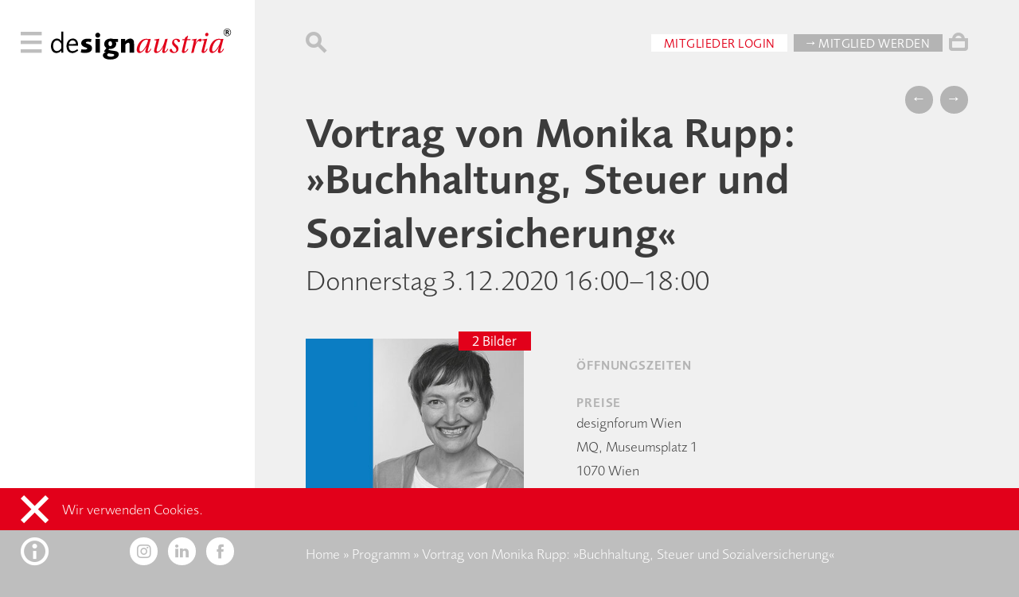

--- FILE ---
content_type: text/html; charset=UTF-8
request_url: https://www.designaustria.at/veranstaltung/vortrag-von-monika-rupp-buchhaltung-steuer-und-sozialversicherung/
body_size: 7468
content:
<!doctype html>
<html lang="de" class="document">

    <head>
        <meta charset="utf-8">
        <meta name="viewport" content="width=device-width, initial-scale=1">
        <meta name="author" content="Oliver Sommer | OJS.at">
        <link rel="icon" href="https://www.designaustria.at/wp-content/themes/damodern/assets/img/favicon.ico">

        <meta name='robots' content='index, follow, max-image-preview:large, max-snippet:-1, max-video-preview:-1' />

	<title>Vortrag von Monika Rupp: »Buchhaltung, Steuer und Sozialversicherung« &#171; designaustria</title>
	<link rel="canonical" href="https://www.designaustria.at/veranstaltung/vortrag-von-monika-rupp-buchhaltung-steuer-und-sozialversicherung/" />
	<meta property="og:locale" content="de_DE" />
	<meta property="og:type" content="article" />
	<meta property="og:title" content="Vortrag von Monika Rupp: »Buchhaltung, Steuer und Sozialversicherung«" />
	<meta property="og:description" content="Auf dem Weg in die Selbstständigkeit gibt es zahlreiche Fragen. Monika Rupp kennt sie nach langjähriger Tätigkeit als Steuerberaterin sehr gut und gibt" />
	<meta property="og:url" content="https://www.designaustria.at/veranstaltung/vortrag-von-monika-rupp-buchhaltung-steuer-und-sozialversicherung/" />
	<meta property="og:site_name" content="designaustria" />
	<meta property="article:publisher" content="https://www.facebook.com/designaustria" />
	<meta property="article:modified_time" content="2021-09-22T13:54:21+00:00" />
	<meta property="og:image" content="https://www.designaustria.at/wp-content/uploads/fb_sujets_2020_2_9_rupp.jpg" />
	<meta property="og:image:width" content="360" />
	<meta property="og:image:height" content="360" />
	<meta property="og:image:type" content="image/jpeg" />
	<meta name="twitter:card" content="summary_large_image" />
	<meta name="twitter:site" content="@designaustria" />
	<script type="application/ld+json" class="yoast-schema-graph">{"@context":"https://schema.org","@graph":[{"@type":"WebPage","@id":"https://www.designaustria.at/veranstaltung/vortrag-von-monika-rupp-buchhaltung-steuer-und-sozialversicherung/","url":"https://www.designaustria.at/veranstaltung/vortrag-von-monika-rupp-buchhaltung-steuer-und-sozialversicherung/","name":"Vortrag von Monika Rupp: »Buchhaltung, Steuer und Sozialversicherung« &#171; designaustria","isPartOf":{"@id":"https://www.designaustria.at/#website"},"datePublished":"2019-11-26T09:54:00+00:00","dateModified":"2021-09-22T13:54:21+00:00","breadcrumb":{"@id":"https://www.designaustria.at/veranstaltung/vortrag-von-monika-rupp-buchhaltung-steuer-und-sozialversicherung/#breadcrumb"},"inLanguage":"de","potentialAction":[{"@type":"ReadAction","target":["https://www.designaustria.at/veranstaltung/vortrag-von-monika-rupp-buchhaltung-steuer-und-sozialversicherung/"]}]},{"@type":"BreadcrumbList","@id":"https://www.designaustria.at/veranstaltung/vortrag-von-monika-rupp-buchhaltung-steuer-und-sozialversicherung/#breadcrumb","itemListElement":[{"@type":"ListItem","position":1,"name":"Home","item":"https://www.designaustria.at/"},{"@type":"ListItem","position":2,"name":"Programm","item":"https://www.designaustria.at/programm/"},{"@type":"ListItem","position":3,"name":"Vortrag von Monika Rupp: »Buchhaltung, Steuer und Sozialversicherung«"}]},{"@type":"WebSite","@id":"https://www.designaustria.at/#website","url":"https://www.designaustria.at/","name":"designaustria","description":"","publisher":{"@id":"https://www.designaustria.at/#organization"},"potentialAction":[{"@type":"SearchAction","target":{"@type":"EntryPoint","urlTemplate":"https://www.designaustria.at/?s={search_term_string}"},"query-input":{"@type":"PropertyValueSpecification","valueRequired":true,"valueName":"search_term_string"}}],"inLanguage":"de"},{"@type":"Organization","@id":"https://www.designaustria.at/#organization","name":"designaustria","url":"https://www.designaustria.at/","logo":{"@type":"ImageObject","inLanguage":"de","@id":"https://www.designaustria.at/#/schema/logo/image/","url":"https://www.designaustria.at/wp-content/uploads/designaustria_Logo_mit.jpg","contentUrl":"https://www.designaustria.at/wp-content/uploads/designaustria_Logo_mit.jpg","width":1270,"height":302,"caption":"designaustria"},"image":{"@id":"https://www.designaustria.at/#/schema/logo/image/"},"sameAs":["https://www.facebook.com/designaustria","https://x.com/designaustria","https://www.instagram.com/designaustria","https://www.linkedin.com/company/designaustria-–-knowledge-centre-&amp;-interest-organization/"]}]}</script>


<link rel='stylesheet' id='wc-stripe-blocks-checkout-style-css' href='https://www.designaustria.at/wp-content/plugins/woocommerce-gateway-stripe/build/upe_blocks.css?ver=391b2d5acc3d3d8a40080f40b4dc3a17' type='text/css' media='all' />
<link rel='stylesheet' id='editorskit-frontend-css' href='https://www.designaustria.at/wp-content/plugins/block-options/build/style.build.css?ver=new' type='text/css' media='all' />
<style id='classic-theme-styles-inline-css' type='text/css'>
/*! This file is auto-generated */
.wp-block-button__link{color:#fff;background-color:#32373c;border-radius:9999px;box-shadow:none;text-decoration:none;padding:calc(.667em + 2px) calc(1.333em + 2px);font-size:1.125em}.wp-block-file__button{background:#32373c;color:#fff;text-decoration:none}
</style>
<style id='global-styles-inline-css' type='text/css'>
:root{--wp--preset--aspect-ratio--square: 1;--wp--preset--aspect-ratio--4-3: 4/3;--wp--preset--aspect-ratio--3-4: 3/4;--wp--preset--aspect-ratio--3-2: 3/2;--wp--preset--aspect-ratio--2-3: 2/3;--wp--preset--aspect-ratio--16-9: 16/9;--wp--preset--aspect-ratio--9-16: 9/16;--wp--preset--color--black: #000000;--wp--preset--color--cyan-bluish-gray: #abb8c3;--wp--preset--color--white: #ffffff;--wp--preset--color--pale-pink: #f78da7;--wp--preset--color--vivid-red: #cf2e2e;--wp--preset--color--luminous-vivid-orange: #ff6900;--wp--preset--color--luminous-vivid-amber: #fcb900;--wp--preset--color--light-green-cyan: #7bdcb5;--wp--preset--color--vivid-green-cyan: #00d084;--wp--preset--color--pale-cyan-blue: #8ed1fc;--wp--preset--color--vivid-cyan-blue: #0693e3;--wp--preset--color--vivid-purple: #9b51e0;--wp--preset--gradient--vivid-cyan-blue-to-vivid-purple: linear-gradient(135deg,rgba(6,147,227,1) 0%,rgb(155,81,224) 100%);--wp--preset--gradient--light-green-cyan-to-vivid-green-cyan: linear-gradient(135deg,rgb(122,220,180) 0%,rgb(0,208,130) 100%);--wp--preset--gradient--luminous-vivid-amber-to-luminous-vivid-orange: linear-gradient(135deg,rgba(252,185,0,1) 0%,rgba(255,105,0,1) 100%);--wp--preset--gradient--luminous-vivid-orange-to-vivid-red: linear-gradient(135deg,rgba(255,105,0,1) 0%,rgb(207,46,46) 100%);--wp--preset--gradient--very-light-gray-to-cyan-bluish-gray: linear-gradient(135deg,rgb(238,238,238) 0%,rgb(169,184,195) 100%);--wp--preset--gradient--cool-to-warm-spectrum: linear-gradient(135deg,rgb(74,234,220) 0%,rgb(151,120,209) 20%,rgb(207,42,186) 40%,rgb(238,44,130) 60%,rgb(251,105,98) 80%,rgb(254,248,76) 100%);--wp--preset--gradient--blush-light-purple: linear-gradient(135deg,rgb(255,206,236) 0%,rgb(152,150,240) 100%);--wp--preset--gradient--blush-bordeaux: linear-gradient(135deg,rgb(254,205,165) 0%,rgb(254,45,45) 50%,rgb(107,0,62) 100%);--wp--preset--gradient--luminous-dusk: linear-gradient(135deg,rgb(255,203,112) 0%,rgb(199,81,192) 50%,rgb(65,88,208) 100%);--wp--preset--gradient--pale-ocean: linear-gradient(135deg,rgb(255,245,203) 0%,rgb(182,227,212) 50%,rgb(51,167,181) 100%);--wp--preset--gradient--electric-grass: linear-gradient(135deg,rgb(202,248,128) 0%,rgb(113,206,126) 100%);--wp--preset--gradient--midnight: linear-gradient(135deg,rgb(2,3,129) 0%,rgb(40,116,252) 100%);--wp--preset--font-size--small: 13px;--wp--preset--font-size--medium: 24px;--wp--preset--font-size--large: 36px;--wp--preset--font-size--x-large: 42px;--wp--preset--font-size--regular: 16px;--wp--preset--font-family--inter: "Inter", sans-serif;--wp--preset--font-family--cardo: Cardo;--wp--preset--spacing--20: 0.44rem;--wp--preset--spacing--30: 0.67rem;--wp--preset--spacing--40: 1rem;--wp--preset--spacing--50: 1.5rem;--wp--preset--spacing--60: 2.25rem;--wp--preset--spacing--70: 3.38rem;--wp--preset--spacing--80: 5.06rem;--wp--preset--shadow--natural: 6px 6px 9px rgba(0, 0, 0, 0.2);--wp--preset--shadow--deep: 12px 12px 50px rgba(0, 0, 0, 0.4);--wp--preset--shadow--sharp: 6px 6px 0px rgba(0, 0, 0, 0.2);--wp--preset--shadow--outlined: 6px 6px 0px -3px rgba(255, 255, 255, 1), 6px 6px rgba(0, 0, 0, 1);--wp--preset--shadow--crisp: 6px 6px 0px rgba(0, 0, 0, 1);}:where(.is-layout-flex){gap: 0.5em;}:where(.is-layout-grid){gap: 0.5em;}body .is-layout-flex{display: flex;}.is-layout-flex{flex-wrap: wrap;align-items: center;}.is-layout-flex > :is(*, div){margin: 0;}body .is-layout-grid{display: grid;}.is-layout-grid > :is(*, div){margin: 0;}:where(.wp-block-columns.is-layout-flex){gap: 2em;}:where(.wp-block-columns.is-layout-grid){gap: 2em;}:where(.wp-block-post-template.is-layout-flex){gap: 1.25em;}:where(.wp-block-post-template.is-layout-grid){gap: 1.25em;}.has-black-color{color: var(--wp--preset--color--black) !important;}.has-cyan-bluish-gray-color{color: var(--wp--preset--color--cyan-bluish-gray) !important;}.has-white-color{color: var(--wp--preset--color--white) !important;}.has-pale-pink-color{color: var(--wp--preset--color--pale-pink) !important;}.has-vivid-red-color{color: var(--wp--preset--color--vivid-red) !important;}.has-luminous-vivid-orange-color{color: var(--wp--preset--color--luminous-vivid-orange) !important;}.has-luminous-vivid-amber-color{color: var(--wp--preset--color--luminous-vivid-amber) !important;}.has-light-green-cyan-color{color: var(--wp--preset--color--light-green-cyan) !important;}.has-vivid-green-cyan-color{color: var(--wp--preset--color--vivid-green-cyan) !important;}.has-pale-cyan-blue-color{color: var(--wp--preset--color--pale-cyan-blue) !important;}.has-vivid-cyan-blue-color{color: var(--wp--preset--color--vivid-cyan-blue) !important;}.has-vivid-purple-color{color: var(--wp--preset--color--vivid-purple) !important;}.has-black-background-color{background-color: var(--wp--preset--color--black) !important;}.has-cyan-bluish-gray-background-color{background-color: var(--wp--preset--color--cyan-bluish-gray) !important;}.has-white-background-color{background-color: var(--wp--preset--color--white) !important;}.has-pale-pink-background-color{background-color: var(--wp--preset--color--pale-pink) !important;}.has-vivid-red-background-color{background-color: var(--wp--preset--color--vivid-red) !important;}.has-luminous-vivid-orange-background-color{background-color: var(--wp--preset--color--luminous-vivid-orange) !important;}.has-luminous-vivid-amber-background-color{background-color: var(--wp--preset--color--luminous-vivid-amber) !important;}.has-light-green-cyan-background-color{background-color: var(--wp--preset--color--light-green-cyan) !important;}.has-vivid-green-cyan-background-color{background-color: var(--wp--preset--color--vivid-green-cyan) !important;}.has-pale-cyan-blue-background-color{background-color: var(--wp--preset--color--pale-cyan-blue) !important;}.has-vivid-cyan-blue-background-color{background-color: var(--wp--preset--color--vivid-cyan-blue) !important;}.has-vivid-purple-background-color{background-color: var(--wp--preset--color--vivid-purple) !important;}.has-black-border-color{border-color: var(--wp--preset--color--black) !important;}.has-cyan-bluish-gray-border-color{border-color: var(--wp--preset--color--cyan-bluish-gray) !important;}.has-white-border-color{border-color: var(--wp--preset--color--white) !important;}.has-pale-pink-border-color{border-color: var(--wp--preset--color--pale-pink) !important;}.has-vivid-red-border-color{border-color: var(--wp--preset--color--vivid-red) !important;}.has-luminous-vivid-orange-border-color{border-color: var(--wp--preset--color--luminous-vivid-orange) !important;}.has-luminous-vivid-amber-border-color{border-color: var(--wp--preset--color--luminous-vivid-amber) !important;}.has-light-green-cyan-border-color{border-color: var(--wp--preset--color--light-green-cyan) !important;}.has-vivid-green-cyan-border-color{border-color: var(--wp--preset--color--vivid-green-cyan) !important;}.has-pale-cyan-blue-border-color{border-color: var(--wp--preset--color--pale-cyan-blue) !important;}.has-vivid-cyan-blue-border-color{border-color: var(--wp--preset--color--vivid-cyan-blue) !important;}.has-vivid-purple-border-color{border-color: var(--wp--preset--color--vivid-purple) !important;}.has-vivid-cyan-blue-to-vivid-purple-gradient-background{background: var(--wp--preset--gradient--vivid-cyan-blue-to-vivid-purple) !important;}.has-light-green-cyan-to-vivid-green-cyan-gradient-background{background: var(--wp--preset--gradient--light-green-cyan-to-vivid-green-cyan) !important;}.has-luminous-vivid-amber-to-luminous-vivid-orange-gradient-background{background: var(--wp--preset--gradient--luminous-vivid-amber-to-luminous-vivid-orange) !important;}.has-luminous-vivid-orange-to-vivid-red-gradient-background{background: var(--wp--preset--gradient--luminous-vivid-orange-to-vivid-red) !important;}.has-very-light-gray-to-cyan-bluish-gray-gradient-background{background: var(--wp--preset--gradient--very-light-gray-to-cyan-bluish-gray) !important;}.has-cool-to-warm-spectrum-gradient-background{background: var(--wp--preset--gradient--cool-to-warm-spectrum) !important;}.has-blush-light-purple-gradient-background{background: var(--wp--preset--gradient--blush-light-purple) !important;}.has-blush-bordeaux-gradient-background{background: var(--wp--preset--gradient--blush-bordeaux) !important;}.has-luminous-dusk-gradient-background{background: var(--wp--preset--gradient--luminous-dusk) !important;}.has-pale-ocean-gradient-background{background: var(--wp--preset--gradient--pale-ocean) !important;}.has-electric-grass-gradient-background{background: var(--wp--preset--gradient--electric-grass) !important;}.has-midnight-gradient-background{background: var(--wp--preset--gradient--midnight) !important;}.has-small-font-size{font-size: var(--wp--preset--font-size--small) !important;}.has-medium-font-size{font-size: var(--wp--preset--font-size--medium) !important;}.has-large-font-size{font-size: var(--wp--preset--font-size--large) !important;}.has-x-large-font-size{font-size: var(--wp--preset--font-size--x-large) !important;}
:where(.wp-block-post-template.is-layout-flex){gap: 1.25em;}:where(.wp-block-post-template.is-layout-grid){gap: 1.25em;}
:where(.wp-block-columns.is-layout-flex){gap: 2em;}:where(.wp-block-columns.is-layout-grid){gap: 2em;}
:root :where(.wp-block-pullquote){font-size: 1.5em;line-height: 1.6;}
</style>
<link rel='stylesheet' id='woocommerce-layout-css' href='https://www.designaustria.at/wp-content/plugins/woocommerce/assets/css/woocommerce-layout.css?ver=9.2.1' type='text/css' media='all' />
<link rel='stylesheet' id='woocommerce-smallscreen-css' href='https://www.designaustria.at/wp-content/plugins/woocommerce/assets/css/woocommerce-smallscreen.css?ver=9.2.1' type='text/css' media='only screen and (max-width: 768px)' />
<style id='woocommerce-inline-inline-css' type='text/css'>
.woocommerce form .form-row .required { visibility: visible; }
</style>
<script type="text/javascript" id="jquery-dependency-error-js-after">
/* <![CDATA[ */
console.error( "Payment gateway with handle 'wc-stripe-blocks-integration' has been deactivated in Cart and Checkout blocks because its dependency 'jquery' is not registered. Read the docs about registering assets for payment methods: https://github.com/woocommerce/woocommerce-blocks/blob/060f63c04f0f34f645200b5d4da9212125c49177/docs/third-party-developers/extensibility/checkout-payment-methods/payment-method-integration.md#registering-assets" );
/* ]]> */
</script>
<link rel="https://api.w.org/" href="https://www.designaustria.at/wp-json/" /><link rel="alternate" title="JSON" type="application/json" href="https://www.designaustria.at/wp-json/wp/v2/event/17113" />	<noscript><style>.woocommerce-product-gallery{ opacity: 1 !important; }</style></noscript>
	<style id='wp-fonts-local' type='text/css'>
@font-face{font-family:Inter;font-style:normal;font-weight:300 900;font-display:fallback;src:url('https://www.designaustria.at/wp-content/plugins/woocommerce/assets/fonts/Inter-VariableFont_slnt,wght.woff2') format('woff2');font-stretch:normal;}
@font-face{font-family:Cardo;font-style:normal;font-weight:400;font-display:fallback;src:url('https://www.designaustria.at/wp-content/plugins/woocommerce/assets/fonts/cardo_normal_400.woff2') format('woff2');}
</style>

                <link rel="stylesheet" href="https://www.designaustria.at/wp-content/themes/damodern/assets/css/all.css?1728296513">
                        
                <script src="https://www.designaustria.at/wp-content/themes/damodern/assets/js/all.js?1728296513"></script>  
        		
				
				     
				
    </head>
    
    <body>
        
        <div class="burger">
	        <i class="icon-nav"></i>
			<i class="icon-close hidden"></i>
		</div>
		<div class="sider hide-desktop"><i>…</i></div>	
		<!-- <div class="membinger hide-desktop"><a href="/mitglied-werden"><i class="icon-xteam"></i></a></div> -->
        <div class="membinger hide-desktop"><i class="icon-xteam"></i></div>
                
        <nav>
        	<div class="menu-hauptmenue-container"><ul id="menu-hauptmenue" class="menu"><li id="menu-item-15404" class="menu-item menu-item-type-post_type menu-item-object-page menu-item-15404"><a href="https://www.designaustria.at/info/">designaustria</a></li>
<li id="menu-item-15045" class="menu-item menu-item-type-post_type menu-item-object-page menu-item-15045"><a href="https://www.designaustria.at/mitglieder/">Mitglieder</a></li>
<li id="menu-item-16047" class="menu-item menu-item-type-post_type menu-item-object-page menu-item-16047"><a href="https://www.designaustria.at/service/">Service</a></li>
<li id="menu-item-15052" class="menu-item menu-item-type-post_type menu-item-object-page menu-item-15052"><a href="https://www.designaustria.at/programm/">Programm</a></li>
<li id="menu-item-16724" class="menu-item menu-item-type-custom menu-item-object-custom menu-item-16724"><a href="https://www.designaustria.at/publikationen#326">Publikationen</a></li>
<li id="menu-item-784" class="menu-item menu-item-type-post_type menu-item-object-page menu-item-784"><a href="https://www.designaustria.at/wettbewerbe/">Wettbewerbe</a></li>
<li id="menu-item-156" class="menu-item menu-item-type-post_type menu-item-object-page menu-item-156"><a href="https://www.designaustria.at/expertscluster/">ExpertsCluster</a></li>
<li id="menu-item-155" class="menu-item menu-item-type-post_type menu-item-object-page menu-item-155"><a href="https://www.designaustria.at/partner/">Partner</a></li>
<li id="menu-item-40146" class="menu-item menu-item-type-post_type menu-item-object-page menu-item-40146"><a href="https://www.designaustria.at/kontakt/">Kontakt</a></li>
</ul></div>        </nav>

        <main>
	        
            <header>
                <aside >                    
					<a href="/" class="logo-link">
						<svg class="logo" viewBox="0 0 150 25">
							<use xlink:href="https://www.designaustria.at/wp-content/themes/damodern/assets/img/logo.svg#de" class="de"></use>
							<use xlink:href="https://www.designaustria.at/wp-content/themes/damodern/assets/img/logo.svg#sign" class="sign"></use>
							<use xlink:href="https://www.designaustria.at/wp-content/themes/damodern/assets/img/logo.svg#austria" class="austria"></use>
						</svg>
					</a>
                </aside>
                
                <div> 
	                                   
	                    <i class="icon-search"></i>	                                 
                    	                  
                    <div class="user-actions hide-mobile"> 

                    <a href="/wp-login.php" class="button white">Mitglieder Login</a><a href="/mitglied-werden" class="button grey">→ Mitglied werden</a>                    </div>
                    						<a href="/warenkorb" class="cart hide-mobile"><i class="icon-cart"></i><div class="products hidden">0</div></a>
						<div class="added hide-mobile">zum Warenkorb hinzugefügt</div>
                                    </div>
            </header>

            <div class="mobile-login hide-desktop">
                <a href="/wp-login.php" class="button red">Mitglieder Login</a><a href="/mitglied-werden" class="button grey">→ Mitglied werden</a>            </div>


            <a class="mobile-cart hide-desktop" href="/warenkorb">
                <div class="mobile-products">0</div>
                <i class="icon-cart"></i>
            </a>
            
                          
<div class="content">
    	        <aside></aside>
	    	

    <article class="detail event">
	    <div class="meta">
		    <h5>
		    		    </h5>
            <div>
	<a class="button rounded" href="https://www.designaustria.at/veranstaltung/einzelberatungen-von-sandra-reichl-frag-frau-sandra-2/">←</a>
	<a class="button rounded" href="https://www.designaustria.at/veranstaltung/workshop-von-magnus-fischer-circular-design/">→</a>
</div>			</div>
		

		
	    <h1>Vortrag von Monika Rupp: »Buchhaltung, Steuer und Sozialversicherung«</h1>
	    <h2>
		    Donnerstag 3.12.2020 16:00–18:00		</h2>

		<div class="infos">
            <div class="gallery">
    <ul>
	    <li>
		    <figure>
		        <div class="badge">2 Bilder</div> 
		    	<img src="https://www.designaustria.at/wp-content/uploads/fb_sujets_2020_2_9_rupp.jpg">					    
        		<div class="all">
						
									
					<a href="https://www.designaustria.at/wp-content/uploads/fb_sujets_2020_2_9_rupp.jpg" data-credits="<span>1|2</span> © bei designaustria zu erfragen, Referenznummer: 51333">0</a>
						
									
					<a href="https://www.designaustria.at/wp-content/uploads/denkweiter_blau_web-11.jpg" data-credits="<span>2|2</span> © bei designaustria zu erfragen, Referenznummer: 51336">1</a>
									</div>
			</figure>
		</li>
	</ul>
    <div class="fullscreen">
	    <img src="">
	    <div class="credits"></div>			    
    </div>					
</div>
 
			<div class="facts">
				<p id="event-location"></p><p> </p><p> </p><h5>Öffnungszeiten</h5><p></p><h5>Preise</h5><p></p>
									<p id="da_event_additional">					
<div>designforum Wien</div>
<div>MQ, Museumsplatz 1</div>
<div>1070 Wien</div>
Regulär: 45 Euro
<div>designaustria-Mitglieder &amp; Studierende: 20 Euro</div>
<div>10% Rabatt auf den Regulärpreis für CCA-Mitglieder</div>
<br>					</p>					
			    				
				
                <div class="share">
    <!--
    <a class="button rounded" href="https://www.facebook.com/sharer/sharer.php?u=https://www.designaustria.at/veranstaltung/vortrag-von-monika-rupp-buchhaltung-steuer-und-sozialversicherung/" target="_blank"><i class="icon-facebook"></i></a>
    <a class="button rounded" href="https://twitter.com/share?url=https://www.designaustria.at/veranstaltung/vortrag-von-monika-rupp-buchhaltung-steuer-und-sozialversicherung/" target="_blank"><i class="icon-twitter"></i></a>
    -->
    <!--div class="button rounded"><i class="icon-instagram"></i></div-->    				
</div> 
			</div>	
		</div>
		
	    <p>Auf dem Weg in die Selbstständigkeit gibt es zahlreiche Fragen.</p>
<p>Monika Rupp kennt sie nach langjähriger Tätigkeit als Steuerberaterin sehr gut und gibt erhellende Antworten.</p>
<p>Es geht um Unternehmensgründung, notwendige rechtliche Schritte und Entscheidungen, Buchhaltung, Einkommen- und Umsatzsteuer sowie das komplexe Gebiet der Sozialversicherung unter Berücksichtigung der Besonderheiten der künstlerischen Tätigkeit.</p>
<p>Wie sollen die Unterlagen für den/die SteuerberaterIn vorbereitet werden, um Kosten zu sparen? Welche Ausgaben sind absetzbar? Wie können böse Überraschungen&nbsp; wie Steuernachzahlungen vermieden werden? Wie kann ich als Angestellte(r) Steuern sparen? Wie gründe ich eine Gesellschaft und welche Form ist die beste? Welche Formen der Zusammenarbeit gibt es noch außer Werkvertrag oder Dienstvertrag? Was muss auf einer Rechnung/Honorarnote stehen? Welchen Umsatzsteuersatz muss ich verrechnen? Wie ist das mit ausländischen Kunden?</p>
<p><strong>Anmeldung bis 25. November </strong>an <a href="mailto:projekte@designaustria.at">projekte@designaustria.at</a></p>
<hr>
<p><strong>Kurzbiographie:</strong></p>
<p>1983&nbsp; Matura an der&nbsp; HBLA für wirtschaftliche Berufe, Wien&nbsp;    1990&nbsp; Abschluss Studium Betriebswirtschaftslehre, WU Wien    1990-1998&nbsp; Dienstverhältnisse in zwei großen Wirtschaftstreuhandkanzleien    1994&nbsp; Angelobung zur&nbsp; Steuerberaterin     Seit&nbsp; 1998&nbsp; Selbstständige Tätigkeit in eigener Kanzlei    seit 2013&nbsp; Steuerberatungsbüro in 1030 Rochusgasse 2, mit Spezialisierung auf Klein- und Mittelbetriebe&nbsp; und Freiberufler</p>
    	
        
    </article>    

</div>


            <footer>

	            <aside>
					<div class="opener">
						<i class="icon-info"></i>
						<i class="icon-close hidden"></i>
					</div>
					<span class="social-contact">						
						<a class="button rounded white" href="https://www.instagram.com/designaustria" target="_blank"><i class="icon-instagram"></i></a>
						<a class="button rounded white" href="https://www.linkedin.com/company/designaustria-%E2%80%93-knowledge-centre-&-interest-organization/" target="_blank"><i class="icon-linkedin"></i></a>
						<a class="button rounded white" href="https://www.facebook.com/designaustria" target="_blank"><i class="icon-facebook"></i></a>						
					</span>
	            </aside>
	            
	            <div>	            	            	                  	            
    	            <div class="legal">       	                	            
        	            <div class="breadcrumbs hide-mobile"><span><span><a href="https://www.designaustria.at/">Home</a></span> » <span><a href="https://www.designaustria.at/programm/">Programm</a></span> » <span class="breadcrumb_last" aria-current="page">Vortrag von Monika Rupp: »Buchhaltung, Steuer und Sozialversicherung«</span></span></div>	        	            
                        <ul id="menu-kontaktmenue" class="menu"><li id="menu-item-161" class="menu-item menu-item-type-post_type menu-item-object-page menu-item-161"><a href="https://www.designaustria.at/kontakt/">Kontakt</a></li>
<li id="menu-item-15473" class="menu-item menu-item-type-post_type menu-item-object-page menu-item-15473"><a href="https://www.designaustria.at/faq/">FAQ</a></li>
<li id="menu-item-160" class="menu-item menu-item-type-post_type menu-item-object-page menu-item-160"><a href="https://www.designaustria.at/presse/">Presse</a></li>
<li id="menu-item-132" class="menu-item menu-item-type-post_type menu-item-object-page menu-item-privacy-policy menu-item-132"><a rel="privacy-policy" href="https://www.designaustria.at/datenschutz/">Datenschutz</a></li>
<li id="menu-item-92" class="menu-item menu-item-type-post_type menu-item-object-page menu-item-92"><a href="https://www.designaustria.at/impressum/">Impressum</a></li>
<li id="menu-item-33405" class="menu-item menu-item-type-post_type menu-item-object-page menu-item-33405"><a href="https://www.designaustria.at/agb-webshop-designaustria/">AGB Webshop</a></li>
</ul>        				<!-- wp:paragraph {"className":"card"} -->
<p class="card"><strong>designaustria</strong><br>Wissenszentrum und Interessenvertretung<br>im designforum / MuseumsQuartier<br>Museumsplatz 1, Hof 7, 1070 Wien<br>T +43-1-524 49 49-0<br>E service@designaustria.at</p>
<!-- /wp:paragraph -->        					                        
    	            </div>
    	            <div class="lang">
	    	            <a class="button rounded white scale"><span>A</span><span>A</span></a>	
    	                <a class="button rounded contrast"></a>	    	            
    	                <a class="button rounded active" href="https://www.designaustria.at/veranstaltung/vortrag-von-monika-rupp-buchhaltung-steuer-und-sozialversicherung/">at</a>
    	                <a class="button rounded " href="https://www.designaustria.at/veranstaltung/vortrag-von-monika-rupp-buchhaltung-steuer-und-sozialversicherung/">en</a>     	            
    	            </div>   
    	            
	            </div>	            
               
            </footer>
		</main>

		<div class="cookie hidden"><i class="icon-close"></i>Wir verwenden Cookies.</div>
		<!--div class="cookie test"></div-->
        <div class="search" data-endpoint="https://www.designaustria.at/wp-json/wp/v2/search">
    <div class="header">
        <i class="icon-close"></i>
        <div class="input">	
	        <span v-model="query" contenteditable @input="search"></span>   
        </div>
        <!--i class="search-submit-icon"></i-->
    </div>	        
    <div class="results">
		<template v-if="members.length > 0">
		<div>	        
	        <aside>Mitglieder</aside>
            <ul class="members">
                <template v-for="member in members">
                    <li>  	                        
				   		<figure>			   		    
				   			<a class="member-icon" v-bind:href="member.url">
    	    			   	    <img v-if="member.avatar" v-bind:src="member.avatar">
                                <div v-if="member.initials" class="initials">{{member.initials}}</div>				   			
	    			   		</a>
				   			<figcaption>{{member.name}}</figcaption>
				   		</figure>
                    </li>
                </template>
            </ul> 
		</div>
		</template>                           				
		
		<template v-if="events.length > 0">
		<div>	        
	        <aside>Programm</aside>
	        <div class="grid">
                <ul>
                    <template v-for="event in events">
                        <li>  
                            <a v-bind:href="event.url">
	                            <figure class="is-style-polaroid">
	                            	<img v-if="event.da_image" v-bind:src="event.da_image">
									<figcaption>
										<p v-html="event.title"></p>
									</figcaption>
	                            </figure>
	                        </a>
                        </li>
                    </template>
                </ul> 
	        </div>
		</div>
		</template>  
		
		<template v-if="pubs.length > 0">
		<div>	        
	        <aside>Publikationen</aside>
	        <div class="grid">
                <ul>
                    <template v-for="pub in pubs">
                        <li>  
                            <a v-bind:href="pub.url">
	                            <figure class="is-style-polaroid">
		                            <img v-bind:src="pub.da_image">
									<figcaption>
										<p v-html="pub.title"></p>
									</figcaption>
	                            </figure>
	                        </a>
                        </li>
                    </template>
                </ul> 
	        </div>
		</div>
		</template>   				 
		
		<template v-if="pages.length > 0">
		<div>	        
	        <aside>Sonstiges</aside>
            <ul class="misc">
                <template v-for="page in pages">
                    <li><a v-bind:href="page.url">{{page.title}}</a></li>
                </template>
            </ul> 
		</div>
		</template>   
		
		<template v-if="notfound === true">
			<div class="notfound">Keine Treffer</div>
		</template>   		
						
    </div>
    <div class="loader centered" v-if="loading === true">
        <div></div>
        <div></div>
        <div></div>
        <div></div>
    </div> 	        
</div>     
    </body>
    <link rel='stylesheet' id='wc-blocks-style-css' href='https://www.designaustria.at/wp-content/plugins/woocommerce/assets/client/blocks/wc-blocks.css?ver=wc-9.2.1' type='text/css' media='all' />
<script type="text/javascript" src="https://www.designaustria.at/wp-content/plugins/woocommerce/assets/js/sourcebuster/sourcebuster.min.js?ver=9.2.1" id="sourcebuster-js-js"></script>
<script type="text/javascript" id="wc-order-attribution-js-extra">
/* <![CDATA[ */
var wc_order_attribution = {"params":{"lifetime":1.0e-5,"session":30,"base64":false,"ajaxurl":"https:\/\/www.designaustria.at\/wp-admin\/admin-ajax.php","prefix":"wc_order_attribution_","allowTracking":true},"fields":{"source_type":"current.typ","referrer":"current_add.rf","utm_campaign":"current.cmp","utm_source":"current.src","utm_medium":"current.mdm","utm_content":"current.cnt","utm_id":"current.id","utm_term":"current.trm","utm_source_platform":"current.plt","utm_creative_format":"current.fmt","utm_marketing_tactic":"current.tct","session_entry":"current_add.ep","session_start_time":"current_add.fd","session_pages":"session.pgs","session_count":"udata.vst","user_agent":"udata.uag"}};
/* ]]> */
</script>
<script type="text/javascript" src="https://www.designaustria.at/wp-content/plugins/woocommerce/assets/js/frontend/order-attribution.min.js?ver=9.2.1" id="wc-order-attribution-js"></script>
	
	<script>
	var _paq = window._paq = window._paq || [];
	_paq.push(['trackPageView']);
	_paq.push(['enableLinkTracking']);
	(function() {
		var u="https://da.statistics.icu/";
		_paq.push(['setTrackerUrl', u+'matomo.php']);
		_paq.push(['setSiteId', '1']);
		var d=document, g=d.createElement('script'), s=d.getElementsByTagName('script')[0];
		g.async=true; g.src=u+'matomo.js'; s.parentNode.insertBefore(g,s);
	})();
	</script>
	
</html>


